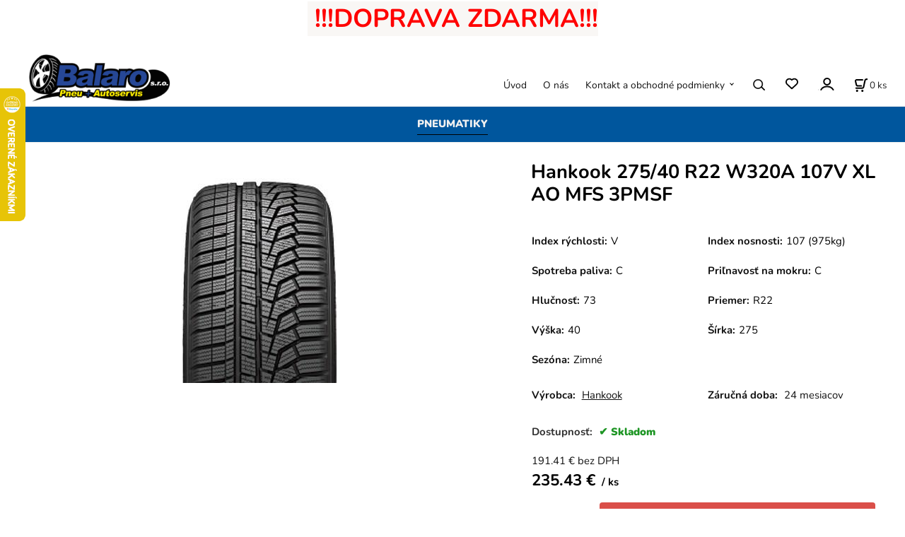

--- FILE ---
content_type: text/html; charset=UTF-8
request_url: https://pneuspisska.sk/hankook-275/40-r22-w320a-107v-xl-ao-mfs-3pmsf/p229
body_size: 8890
content:
<!DOCTYPE html>
<html lang="sk">
<head>
  <meta charset="utf-8">
  <title>Hankook 275/40 R22 W320A 107V XL AO MFS 3PMSF | pneuspisska.sk</title>
  <meta content="width=device-width,initial-scale=1.0" name="viewport">
  <link rel="preload" href="/template/eshop/scripts_clean1/main.min.css?t=2" as="style">
  <link rel="preconnect" href="https://fonts.googleapis.com">
  <link rel="preconnect" href="https://fonts.gstatic.com" crossorigin>
  <link rel="stylesheet" href="/eshop/scripts/ce_cms.min.css?t=4">
  <link rel="stylesheet" href="/eshop/scripts/ce/controls.min.css?t=3">
  <link rel="stylesheet" href="/template/eshop/scripts_clean1/main.min.css?t=3">
  <link rel="stylesheet" href="/template/eshop/scripts_clean1/clickeshopmenu/menu.min.css?t=1" >
   
<meta name="description" content="p Rýchlosť: V /p  p Nosnosť: 107 (975kg) /p  p Spotreba: C /p  p Priľnavosť: C /p  p Hlučnosť: 73 /p" >
<meta name="keywords" content="PNEUMATIKY | Osobné/Offroad/SUV | Offroad/SUV | Zimné | Hankook 275/40 R22 W320A 107V XL AO MFS 3PMSF" >
<meta property="og:type" content="product" >
<meta property="og:title" content="Hankook 275/40 R22 W320A 107V XL AO MFS 3PMSF | PNEUMATIKY | Osobné/Offroad/SUV | Offroad/SUV | Zimné">
<link rel="canonical" href="https://pneuspisska.sk/hankook-275/40-r22-w320a-107v-xl-ao-mfs-3pmsf/p229">
<meta name="robots" content="index,follow">
<meta property="og:description" content="p Rýchlosť: V /p  p Nosnosť: 107 (975kg) /p  p Spotreba: C /p  p Priľnavosť: C /p  p Hlučnosť: 73 /p">
<meta property="og:image" content="https://pneuspisska.sk/images_upd/products/3/3kuqrnjz0fyl.jpg">
<script>window.dataLayer = window.dataLayer || []; window.dataLayer.push({"event": "view_item","ecommerce": { "items": [{ "item_id":"ID12769127", "item_name":"Hankook 275/40 R22 W320A 107V XL AO MFS 3PMSF", "id":229,"price":235.43,"currency":"EUR","category":"PNEUMATIKY &gt; Osobné/Offroad/SUV &gt; Offroad/SUV &gt; Zimné"}]} });</script>
<script type="application/ld+json"> {"@context": "https://schema.org/","@type": "Product","name": "Hankook 275/40 R22 W320A 107V XL AO MFS 3PMSF","productID": "229","image": "https://pneuspisska.sk/images_upd/products/3/3kuqrnjz0fyl.jpg","sku": "ID12769127","brand": {"@type": "Brand", "name": "Hankook"},"description": "p Rýchlosť: V /p  p Nosnosť: 107 (975kg) /p  p Spotreba: C /p  p Priľnavosť: C /p  p Hlučnosť: 73 /p","url": "https://pneuspisska.sk/hankook-275/40-r22-w320a-107v-xl-ao-mfs-3pmsf/p229","category": "PNEUMATIKY | Osobné/Offroad/SUV | Offroad/SUV | Zimné", "offers": {"@type": "Offer","url": "https://pneuspisska.sk/hankook-275/40-r22-w320a-107v-xl-ao-mfs-3pmsf/p229","priceCurrency": "EUR","price": "235.43","availability": "https://schema.org/InStock"}} </script>
<link rel="stylesheet" href="/storage/scripts/balaro.css?t=5" >
<link rel="stylesheet" href="/storage/scripts/pneu/custom.css?t=11" >
<meta name="google-site-verification" content="KxzhYg-VS_t0WxhEGnTgMnxa2nMmD67gCz9H_PuJRCY" >

<!-- Tanganica pixel --><script>(function(w,d,s,l,i){w[l]=w[l]||[];w[l].push({'gtm.start': new Date().getTime(),event:'gtm.js'});var f=d.getElementsByTagName(s)[0], j=d.createElement(s),dl=l!='dataLayer'?'&l='+l:'';j.async=true;j.src='https://www.googletagmanager.com/gtm.js?id='+i+dl;f.parentNode.insertBefore(j,f);})(window,document,'script','dataLayer','GTM-TRS5RSN');</script><!-- End Tanganica pixel --></head>
<body class="bodyClass page-panel-hide" id="page_product_detail_out" >
<div class="wrapper">
<header class="header">
  <div id="pageHeaderContent" class="editContent"><div id="pageHeaderContent" class="editContent">
<div class="page-width no_mobile">
<div style="text-align: center; font-size: .925em;"><span style="font-size: 36px;"><strong><span style="background-color: #f9f7f5;"> <span style="color: #ff0000;">&nbsp;!!!DOPRAVA ZDARMA!!!</span></span></strong></span></div>
<div style="text-align: center; font-size: .925em;">&nbsp;</div>
</div>
<a href="/"><img src="/storage/logo_modro_zlte.png" width="205" height="76" alt="" style="margin-left: 3%; margin-right: 3%;"></a></div></div>
</header>
<nav class="mainPanel">
  <span id="responsive_menu_main_trg" class="responsive_menu_main_trg"></span>
  <nav id="eshopCategory" class="eshopCategory ce_category"><ul id="l1" class="sitemap"><li id="l3"><a href="/pneumatiky/c3">PNEUMATIKY</a><ul><li id="l5"><a href="/pneumatiky/nakladne/c5">Nákladné</a><ul><li id="l6"><a href="/pneumatiky/nakladne/radialne/c6">Radiálne</a><ul><li id="l7"><a href="/pneumatiky/nakladne/radialne/ostatne/c7">Ostatné</a></li><li id="l8"><a href="/pneumatiky/nakladne/radialne/zimne/c8">Zimné</a></li><li id="l119"><a href="/pneumatiky/nakladne/radialne/letni-a-celorocni/letni/c119">Letní a Celoroční / Letní</a></li><li id="l129"><a href="/pneumatiky/nakladne/radialne/letni-a-celorocni/celorocni/c129">Letní a Celoroční / Celoroční</a></li><li id="l167"><a href="/pneumatiky/nakladne/radialne/letni-a-celorocni/c167">Letní a Celoroční</a></li><li id="l168"><a href="/pneumatiky/nakladne/radialne/zimni/celorocni/c168">Zimní / Celoroční</a></li><li id="l213"><a href="/pneumatiky/nakladne/radialne/./c213">.</a></li></ul></li><li id="l34"><a href="/pneumatiky/nakladne/diagonalne/c34">Diagonálne</a><ul><li id="l35"><a href="/pneumatiky/nakladne/diagonalne/ostatne/c35">Ostatné</a></li><li id="l173"><a href="/pneumatiky/nakladne/diagonalne/letni-a-celorocni/letni/c173">Letní a Celoroční / Letní</a></li></ul></li><li id="l150"><a href="/pneumatiky/nakladne/nakladni/c150">Nákladní</a><ul><li id="l151"><a href="/pneumatiky/nakladne/nakladni/letni-a-celorocni/letni/c151">Letní a Celoroční / Letní</a></li><li id="l152"><a href="/pneumatiky/nakladne/nakladni/letni-a-celorocni/celorocni/c152">Letní a Celoroční / Celoroční</a></li></ul></li><li id="l180"><a href="/pneumatiky/nakladne/protektor/c180">Protektor</a><ul><li id="l181"><a href="/pneumatiky/nakladne/protektor/letni-a-celorocni/letni/c181">Letní a Celoroční / Letní</a></li><li id="l182"><a href="/pneumatiky/nakladne/protektor/letni-a-celorocni/celorocni/c182">Letní a Celoroční / Celoroční</a></li></ul></li></ul></li><li id="l9"><a href="/pneumatiky/osobne/offroad/suv/c9">Osobné/Offroad/SUV</a><ul><li id="l10"><a href="/pneumatiky/osobne/offroad/suv/osobne/c10">Osobné</a><ul><li id="l11"><a href="/pneumatiky/osobne/offroad/suv/osobne/letne-a-celorocne/letne/c11">Letné a celoročné / Letné</a></li><li id="l18"><a href="/pneumatiky/osobne/offroad/suv/osobne/zimne/c18">Zimné</a></li><li id="l57"><a href="/pneumatiky/osobne/offroad/suv/osobne/letne-a-celorocne/celorocne/c57">Letné a celoročné / Celoročné</a></li><li id="l77"><a href="/pneumatiky/osobne/offroad/suv/osobne/./c77">.</a></li><li id="l146"><a href="/pneumatiky/osobne/offroad/suv/osobne/letni-a-celorocni/c146">Letní a Celoroční</a></li></ul></li><li id="l16"><a href="/pneumatiky/osobne/offroad/suv/offroad/suv/c16">Offroad/SUV</a><ul><li id="l17"><a href="/pneumatiky/osobne/offroad/suv/offroad/suv/letne-a-celorocne/celorocne/c17">Letné a celoročné / Celoročné</a></li><li id="l24"><a href="/pneumatiky/osobne/offroad/suv/offroad/suv/letne-a-celorocne/letne/c24">Letné a celoročné / Letné</a></li><li id="l25"><a href="/pneumatiky/osobne/offroad/suv/offroad/suv/zimne/c25">Zimné</a></li><li id="l136"><a href="/pneumatiky/osobne/offroad/suv/offroad/suv/zimni/celorocni/c136">Zimní / Celoroční</a></li><li id="l132"><a href="/pneumatiky/osobne/offroad/suv/offroad/suv/letni-a-celorocni/c132">Letní a Celoroční</a></li></ul></li><li id="l105"><a href="/pneumatiky/osobne/offroad/suv/osobne-protektor/c105">Osobné protektor</a><ul><li id="l106"><a href="/pneumatiky/osobne/offroad/suv/osobne-protektor/zimne/c106">Zimné</a></li><li id="l141"><a href="/pneumatiky/osobne/offroad/suv/osobne-protektor/letni-a-celorocni/letni/c141">Letní a Celoroční / Letní</a></li><li id="l162"><a href="/pneumatiky/osobne/offroad/suv/osobne-protektor/letni-a-celorocni/celorocni/c162">Letní a Celoroční / Celoroční</a></li><li id="l220"><a href="/pneumatiky/osobne/offroad/suv/osobne-protektor/ostatni/c220">Ostatní</a></li></ul></li><li id="l115"><a href="/pneumatiky/osobne/offroad/suv/offroad/suv-protektor/c115">Offroad/SUV protektor</a><ul><li id="l116"><a href="/pneumatiky/osobne/offroad/suv/offroad/suv-protektor/zimni/c116">Zimní</a></li><li id="l149"><a href="/pneumatiky/osobne/offroad/suv/offroad/suv-protektor/letni-a-celorocni/celorocni/c149">Letní a Celoroční / Celoroční</a></li><li id="l163"><a href="/pneumatiky/osobne/offroad/suv/offroad/suv-protektor/letni-a-celorocni/letni/c163">Letní a Celoroční / Letní</a></li></ul></li><li id="l127"><a href="/pneumatiky/osobne/offroad/suv/osobni/offroad/suv/c127">Osobní/Offroad/SUV</a><ul><li id="l128"><a href="/pneumatiky/osobne/offroad/suv/osobni/offroad/suv/letni-a-celorocni/letni/c128">Letní a Celoroční / Letní</a></li><li id="l169"><a href="/pneumatiky/osobne/offroad/suv/osobni/offroad/suv/zimni/c169">Zimní</a></li><li id="l192"><a href="/pneumatiky/osobne/offroad/suv/osobni/offroad/suv/./c192">.</a></li></ul></li><li id="l207"><a href="/pneumatiky/osobne/offroad/suv/rezervni/c207">Rezervní</a><ul><li id="l208"><a href="/pneumatiky/osobne/offroad/suv/rezervni/letni-a-celorocni/letni/c208">Letní a Celoroční / Letní</a></li></ul></li></ul></li><li id="l12"><a href="/pneumatiky/dodavkove/c12">Dodávkové</a><ul><li id="l13"><a href="/pneumatiky/dodavkove/dodavkove/c13">Dodávkové</a><ul><li id="l14"><a href="/pneumatiky/dodavkove/dodavkove/letni-a-celorocni/celorocni/c14">Letní a Celoroční / Celoroční</a></li><li id="l15"><a href="/pneumatiky/dodavkove/dodavkove/letni-a-celorocni/letni/c15">Letní a Celoroční / Letní</a></li><li id="l26"><a href="/pneumatiky/dodavkove/dodavkove/zimni/c26">Zimní</a></li><li id="l130"><a href="/pneumatiky/dodavkove/dodavkove/letni-a-celorocni/c130">Letní a Celoroční</a></li></ul></li><li id="l103"><a href="/pneumatiky/dodavkove/protektor/c103">Protektor</a><ul><li id="l104"><a href="/pneumatiky/dodavkove/protektor/zimni/c104">Zimní</a></li><li id="l161"><a href="/pneumatiky/dodavkove/protektor/letni-a-celorocni/letni/c161">Letní a Celoroční / Letní</a></li><li id="l210"><a href="/pneumatiky/dodavkove/protektor/letni-a-celorocni/celorocni/c210">Letní a Celoroční / Celoroční</a></li></ul></li><li id="l211"><a href="/pneumatiky/dodavkove/privesne-voziky/c211">Přívěsné vozíky</a><ul><li id="l212"><a href="/pneumatiky/dodavkove/privesne-voziky/letni-a-celorocni/letni/c212">Letní a Celoroční / Letní</a></li></ul></li></ul></li><li id="l19"><a href="/pneumatiky/moto/c19">Moto</a><ul><li id="l20"><a href="/pneumatiky/moto/cestne/c20">Cestné</a><ul><li id="l21"><a href="/pneumatiky/moto/cestne/ostatne/c21">Ostatné</a></li><li id="l102"><a href="/pneumatiky/moto/cestne/letne-a-celorocne/letne/c102">Letné a celoročné / Letné</a></li><li id="l120"><a href="/pneumatiky/moto/cestne/letni-a-celorocni/c120">Letní a Celoroční</a></li><li id="l205"><a href="/pneumatiky/moto/cestne/./c205">.</a></li></ul></li><li id="l22"><a href="/pneumatiky/moto/cros/c22">Cros</a><ul><li id="l23"><a href="/pneumatiky/moto/cros/ostatne/c23">Ostatné</a></li><li id="l76"><a href="/pneumatiky/moto/cros/letne-a-celorocne/letne/c76">Letné a celoročné / Letné</a></li><li id="l121"><a href="/pneumatiky/moto/cros/letni-a-celorocni/c121">Letní a Celoroční</a></li><li id="l124"><a href="/pneumatiky/moto/cros/zimni/c124">Zimní</a></li><li id="l206"><a href="/pneumatiky/moto/cros/./c206">.</a></li></ul></li><li id="l32"><a href="/pneumatiky/moto/moto/c32">Moto</a><ul><li id="l33"><a href="/pneumatiky/moto/moto/ostatne/c33">Ostatné</a></li><li id="l122"><a href="/pneumatiky/moto/moto/letni-a-celorocni/c122">Letní a Celoroční</a></li><li id="l125"><a href="/pneumatiky/moto/moto/letni-a-celorocni/letni/c125">Letní a Celoroční / Letní</a></li></ul></li><li id="l71"><a href="/pneumatiky/moto/racing/c71">Racing</a><ul><li id="l72"><a href="/pneumatiky/moto/racing/ostatne/c72">Ostatné</a></li><li id="l123"><a href="/pneumatiky/moto/racing/letni-a-celorocni/c123">Letní a Celoroční</a></li><li id="l126"><a href="/pneumatiky/moto/racing/letni-a-celorocni/letni/c126">Letní a Celoroční / Letní</a></li><li id="l153"><a href="/pneumatiky/moto/racing/zimni/c153">Zimní</a></li><li id="l179"><a href="/pneumatiky/moto/racing/./c179">.</a></li></ul></li><li id="l170"><a href="/pneumatiky/moto/scooter/c170">Scooter</a><ul><li id="l171"><a href="/pneumatiky/moto/scooter/letni-a-celorocni/letni/c171">Letní a Celoroční / Letní</a></li><li id="l172"><a href="/pneumatiky/moto/scooter/zimni/c172">Zimní</a></li><li id="l209"><a href="/pneumatiky/moto/scooter/./c209">.</a></li></ul></li><li id="l214"><a href="/pneumatiky/moto/fullrace/c214">Fullrace</a><ul><li id="l215"><a href="/pneumatiky/moto/fullrace/letni-a-celorocni/letni/c215">Letní a Celoroční / Letní</a></li></ul></li></ul></li><li id="l27"><a href="/pneumatiky/agro/priemyselne/em/c27">Agro/Priemyselné/EM</a><ul><li id="l28"><a href="/pneumatiky/agro/priemyselne/em/agro/c28">Agro</a><ul><li id="l29"><a href="/pneumatiky/agro/priemyselne/em/agro/ostatne/c29">Ostatné</a></li><li id="l88"><a href="/pneumatiky/agro/priemyselne/em/agro/letne-a-celorocne/letne/c88">Letné a celoročné / Letné</a></li><li id="l160"><a href="/pneumatiky/agro/priemyselne/em/agro/letni-a-celorocni/c160">Letní a Celoroční</a></li></ul></li><li id="l30"><a href="/pneumatiky/agro/priemyselne/em/em/c30">EM</a><ul><li id="l31"><a href="/pneumatiky/agro/priemyselne/em/em/ostatne/c31">Ostatné</a></li><li id="l70"><a href="/pneumatiky/agro/priemyselne/em/em/./c70">.</a></li></ul></li><li id="l36"><a href="/pneumatiky/agro/priemyselne/em/priemyselne/c36">Priemyselné</a><ul><li id="l37"><a href="/pneumatiky/agro/priemyselne/em/priemyselne/ostatne/c37">Ostatné</a></li></ul></li><li id="l92"><a href="/pneumatiky/agro/priemyselne/em/radialne/c92">Radiálne</a><ul><li id="l93"><a href="/pneumatiky/agro/priemyselne/em/radialne/ostatne/c93">Ostatné</a></li><li id="l159"><a href="/pneumatiky/agro/priemyselne/em/radialne/letni-a-celorocni/c159">Letní a Celoroční</a></li><li id="l164"><a href="/pneumatiky/agro/priemyselne/em/radialne/zimni/c164">Zimní</a></li><li id="l183"><a href="/pneumatiky/agro/priemyselne/em/radialne/./c183">.</a></li></ul></li><li id="l110"><a href="/pneumatiky/agro/priemyselne/em/diagonalne/c110">Diagonálne</a><ul><li id="l111"><a href="/pneumatiky/agro/priemyselne/em/diagonalne/ostatne/c111">Ostatné</a></li><li id="l165"><a href="/pneumatiky/agro/priemyselne/em/diagonalne/letni-a-celorocni/c165">Letní a Celoroční</a></li></ul></li><li id="l147"><a href="/pneumatiky/agro/priemyselne/em/mpt/c147">MPT</a><ul><li id="l148"><a href="/pneumatiky/agro/priemyselne/em/mpt/ostatni/c148">Ostatní</a></li></ul></li><li id="l184"><a href="/pneumatiky/agro/priemyselne/em/agro/prumyslove/em/c184">Agro/Průmyslové/EM</a><ul><li id="l185"><a href="/pneumatiky/agro/priemyselne/em/agro/prumyslove/em/./c185">.</a></li></ul></li></ul></li><li id="l58"><a href="/pneumatiky/privesne-voziky/c58">Prívesné vozíky</a><ul><li id="l59"><a href="/pneumatiky/privesne-voziky/privesne-voziky/c59">Prívesné vozíky</a><ul><li id="l60"><a href="/pneumatiky/privesne-voziky/privesne-voziky/ostatne/c60">Ostatné</a></li></ul></li></ul></li><li id="l73"><a href="/pneumatiky/atv/4x4/c73">ATV/4x4</a><ul><li id="l74"><a href="/pneumatiky/atv/4x4/atv/4x4/c74">ATV/4x4</a><ul><li id="l75"><a href="/pneumatiky/atv/4x4/atv/4x4/ostatne/c75">Ostatné</a></li></ul></li></ul></li><li id="l85"><a href="/pneumatiky/rezervne/c85">Rezervné</a><ul><li id="l86"><a href="/pneumatiky/rezervne/rezervne/c86">Rezervné</a><ul><li id="l87"><a href="/pneumatiky/rezervne/rezervne/ostatne/c87">Ostatné</a></li><li id="l117"><a href="/pneumatiky/rezervne/rezervne/letne-a-celorocne/letne/c117">Letné a celoročné / Letné</a></li></ul></li></ul></li><li id="l137"><a href="/pneumatiky/protektor/c137">Protektor</a><ul><li id="l138"><a href="/pneumatiky/protektor/offroad/c138">Offroad</a><ul><li id="l139"><a href="/pneumatiky/protektor/offroad/offroad/c139">Offroad</a><ul><li id="l140"><a href="/protektor/offroad/offroad/letni-a-celorocni/celorocni/c140">Letní a Celoroční / Celoroční</a></li></ul></li></ul></li><li id="l196"><a href="/pneumatiky/protektor/dodavkove/c196">Dodávkové</a><ul><li id="l197"><a href="/pneumatiky/protektor/dodavkove/dodavkove/c197">Dodávkové</a><ul><li id="l198"><a href="/protektor/dodavkove/dodavkove/letni-a-celorocni/celorocni/c198">Letní a Celoroční / Celoroční</a></li></ul></li></ul></li></ul></li><li id="l186"><a href="/pneumatiky/ostatni/c186">Ostatní</a><ul><li id="l187"><a href="/pneumatiky/ostatni/ostatni/c187">Ostatní</a><ul><li id="l188"><a href="/pneumatiky/ostatni/ostatni/ostatni/c188">Ostatní</a><ul><li id="l189"><a href="/ostatni/ostatni/ostatni/./c189">.</a></li></ul></li></ul></li></ul></li></ul></li></ul></nav>
  <div class="headerComponents">
    <nav id="ce_menu" class="ce_menu menuClass mainMenuStyle"><ul id="m1"><li id="m0"><a href="/">Úvod</a></li><li id="m222"><a href="/o-nas/m222">O nás</a></li><li id="m215"><a href="/kontakt-a-obchodne-podmienky/m215">Kontakt a obchodné podmienky</a><ul><li id="m221"><a href="/kontakt-a-obchodne-podmienky/obchodne-podmienky/m221">Obchodné podmienky</a></li><li id="m210"><a href="/eshop/login.php">Zákaznícka sekcia</a><ul><li id="m149"><a href="/eshop/user.php">ZMENA OSOBNÝCH ÚDAJOV</a></li><li id="m150"><a href="/eshop/order_history.php">PREHĽAD OBJEDNÁVOK</a></li></ul></li><li id="m226"><a href="/kontakt-a-obchodne-podmienky/odstupenie-spotrebitela-od-zmluvy/m226">Odstúpenie spotrebiteľa od zmluvy</a></li></ul></li></ul></nav>
    <span id="search_trg" class="search_trg"></span>
    <div id="productSearchOut" class="productSearchOut">
      <div class="productSearch">
        <form action="/search/" method="get">
          <button class="btn_search-list-category" type="button" id="btn_search-list-category" aria-label="Vyhľadať"></button>
          <input id="txtb_searchProduct" name="txtb_searchProduct" type="search" class="txtbSearchProduct" value="" placeholder="Sem napíšte, čo hľadáte" required="required" maxlength="200" minlength="3" onkeyup="ce_product_view.fulltextSearch(this)" autocomplete="off" aria-label="Sem napíšte, čo hľadáte">
          <button class="txtbSearchButton" type="submit" title="Vyhľadať" ></button>
          <input type="hidden" name="category-list">
        </form>
      </div>
    </div>
    <span id="wishlist-link" class="wishlist-link" onclick="formExtend.pageRedirect('/eshop/user-profile/wishlist/')" title="Obľúbené položky"></span>
    <div class="divLogin" id="loginUser">
      <a class="loginLink" href="/login/" title="Prihlásenie"> </a>
    </div>
    <div class="shoppingCart" id="shoppingCart">
      <a class="shoppingCartIn" href="/cart/" data-title="zobraziť nákupný košík" aria-label="Košík" rel="nofollow"><div class="shoppingCartImg"></div>
        <div><span id="order_products_quantity">0</span> <span>ks</span></div></a>
    </div>
      </div>
</nav>
<div class="pageContent panel-hide" >
  <aside id="page_panel" class="pagePanel panel-filter pagePanelHide">
    <div class="categoryPanel ce_category" id="categoryPanel"></div>
    <div id="panel-filter-list"></div>
    <div id="pageInformationPanel" class="pageInformationPanel editContent"><p> </p>
<p> </p>
<p> </p>
<p> </p>
<p> </p>
<p>  </p>
<p><br /><br /></p></div>
  </aside>
  <main class="main" id="pan_main"><div>
  <div class="divProductCategoryPath"><a href="/pneumatiky/c3">PNEUMATIKY</a><a href="/pneumatiky/osobne/offroad/suv/c9">Osobné/Offroad/SUV</a><a href="/pneumatiky/osobne/offroad/suv/offroad/suv/c16">Offroad/SUV</a><a href="/pneumatiky/osobne/offroad/suv/offroad/suv/zimne/c25">Zimné</a></div>  <div id="page_product_detail" data-price="Y" class="workspace-product-detail">
    <div class="productDetailTop"><h1 class="productDetailTitle editContentTextareaPopup" data-adm='{"b":"title","l":90,"m":1}' id="product_title">Hankook 275/40 R22 W320A 107V XL AO MFS 3PMSF</h1></div>
    <div class="productDetailCenter">
      <div class="divProductDetailImgPanel" id="divProductDetailImgPanel">
        <div class="divProductDetailImg"><div id="gallery"><div id="block_productMainImage"><a id="productMainImage" href="/images_upd/products/3/3kuqrnjz0fyl.jpg" title="Hankook 275/40 R22 W320A 107V XL AO MFS 3PMSF" data-lightbox="product_images"><img src="/images_upd/products/3/3kuqrnjz0fyl.jpg" alt="Hankook 275/40 R22 W320A 107V XL AO MFS 3PMSF" id="product_img_main" oncontextmenu="return false;"></a></div>
<div class="product_gallery_images-out">
<div class="imageGallery" id="product_gallery_images"></div></div>
</div></div>
      </div>
      <div id="divProductDetailInformation">
      <form id="frm_main" action="/eshop/operations/product_detail_al/" method="post">
        <div class="divProductDetailInformation">
                    <div id="productDetailContent_0" class="productDetailDescriptionShort editContent form-row"></div>
                      <div class="divProductDetailAttributes" id="divProductDetailAttributes"><div class="pr-filter divProductParameter " id="product_filter_1286"><span class="divProductParameterTxt editContentProductFilter">Index rýchlosti:</span><div class="divProductParameterValue one-line">V</div></div><div class="pr-filter divProductParameter " id="product_filter_1285"><span class="divProductParameterTxt editContentProductFilter">Index nosnosti:</span><div class="divProductParameterValue one-line">107 (975kg)</div></div><div class="pr-filter divProductParameter " id="product_filter_1289"><span class="divProductParameterTxt editContentProductFilter">Spotreba paliva:</span><div class="divProductParameterValue one-line">C</div></div><div class="pr-filter divProductParameter " id="product_filter_1288"><span class="divProductParameterTxt editContentProductFilter">Priľnavosť na mokru:</span><div class="divProductParameterValue one-line">C</div></div><div class="pr-filter divProductParameter " id="product_filter_1284"><span class="divProductParameterTxt editContentProductFilter">Hlučnosť:</span><div class="divProductParameterValue one-line">73</div></div><div class="pr-filter divProductParameter " id="product_filter_1287"><span class="divProductParameterTxt editContentProductFilter">Priemer:</span><div class="divProductParameterValue one-line">R22</div></div><div class="pr-filter divProductParameter " id="product_filter_1291"><span class="divProductParameterTxt editContentProductFilter">Výška:</span><div class="divProductParameterValue one-line">40</div></div><div class="pr-filter divProductParameter " id="product_filter_1292"><span class="divProductParameterTxt editContentProductFilter">Šírka:</span><div class="divProductParameterValue one-line">275</div></div><div class="divProductParameter " id="product_param_35352" data-type="F" ><span class="divProductParameterTxt editContentProductParameter"><span>Sezóna</span>: </span><div class="divProductParameterValue"><span class="param_text_value one-line"  data-param='{"param_id":"35352","attr_id":"35352"}'><span>Zimné</span></span></div></div></div>
                    <div class="divProductDetailParameters">
            <div class="grid2 mob-grid1 form-row"><div id="block_product_producer">
                <span class="attr-title">Výrobca:</span>
                <span><span class="editContentTextPopup product_producer-txt link" data-adm='{"b":"producer","l":50}'>Hankook</span></span>
                </div><div id="block_product_warranty">
                <span class="attr-title">Záručná doba:</span>
                <span><span class="editContentTextPopup" data-adm='{"b":"warranty","l":30}'>24 mesiacov</span></span>
                </div>                <div id="block_product_product_code">
                <span class="attr-title">Kód:</span>
                <span><span class="editContentTextPopup" data-adm='{"b":"product_code","l":30}' id="product-detail-code">ID12769127</span></span>
              </div>
              </div>
          </div>
                      <div id="block_product_stock" class="form-row">
              <span class="attr-title">Dostupnosť: </span>
              <span id="block_product_stock-data">
                <span id="product_state" class="state_back_color2">Skladom</span>                                <input type="hidden" id="hid_default_product_state" value="Skladom" >
              </span>
            </div>
                                <div class="block_product-cart-add">
            <div class="form-row l grid2 block_product_price-extended">
                                                                <div id="block_product_price">
                    <span>
                      <span id="span_productPrice" class="editContentNumberPopup" data-adm='{"b":"price","m":1,"f":"ProductPriceRecalculation(\"price\")"}' >191.41</span>  €                    </span>
                    <span>bez DPH</span>
                  </div>
                                                            </div>
                          <div class="divProductDetailPrice form-row zero">
                <div id="block_product_price_vat">
                  <span class="productDetailPriceVatValue">
                   <span id="span_productPriceVAT" class="editContentNumberPopup" data-adm='{"b":"price_vat","m":1,"f":"ProductPriceRecalculation(\"price_vat\")"}' >235.43</span> €</span>
                  <span id="productItemMetric">ks</span>
                                    <div>
                                                          </div>
                </div>
                <input type="hidden" id="hid_product_price_params" value='{"list_price_vat":235.43000000000001,"product_rabat_calculate":0,"product_discount":0,"product_vat":23,"product_main_price_ignore":"N","prefer_price_excl_vat":"N"}' >
              </div>
                        <div id="product-detail-cart-button" class="divCartButton">
                            <span class="numberArrows"><input class="cartQuantity" name="txtb_cartQuantity" id="txtb_cartQuantity" type="number" step="any" min="1"  max="4" value="1" aria-label="quantity"></span>
              <input class="cartButton button" name="btn_productAdd" id="btn_productAdd" type="submit" value="Vložiť do košíka">
                          </div>
          </div>
          <div class="card-components">
            <span id="card-watchdog" class="card-watchdog">Sledovať produkt</span>
            <span id="card-wishlist" class="card-wishlist ">Pridať do obľúbených</span>
            <span id="card-share-link" class="card-share-link">Zdielať</span>
          </div>
        </div>
        <input type="hidden" name="hid_productId" id="hid_productId" value="229">
        <input type="hidden" id="hid_product_state_txt" value="skladom">
        <input type="hidden" id="hid_product_stock_disable_sell" value="Y">
        <input type="hidden" id="hid_currency_symbol" value="€">
        <input type="hidden" id="hid_currency_rate" value="1.00000">
        <input type="hidden" id="hid_currency_precision" value="2">
                  <input type="hidden" name="hid_pageParamArr" id="hid_pageParamArr" value='{"warehouse_config":{"product_state_zero":"Na objedn\u00e1vku","product_state_in_stock":"Skladom"}}' >
              </form>
    </div>
    <br style="clear:both;">
    </div>
    <div id="inf_panel_product" class="inf_panel_product editContent"></div>
    <div class="divProductDetailLongText" id="divProductDetailLongText">
      <div class="tabber" id="tabber_productDetail"><div class="tabberNav">
  <a href="#tab_productDescription">Popis</a>
      <a href="#tab_productQuestion" data-fixed="1">Potrebujete poradiť?</a>
  </div>
<div class="tabbertab" id="tab_productDescription"><div id="productDetailEditContent0" class="productTabberContent editContent">Winter i*cept evo2 W320A je vysoce výkonná zimní pneumatika pro vozy 4x4 a SUV vyvinutá pro potřeby evropského trhu.W320A má zdokonalený asymetrický dezén pro vynikající výkony za všech zimních podmínek.Drážky ve tvaru cepínu zvyšují počet záběrových hran a poskytují tak vynikající záběr na sněhu.Použitím dvou širokých obvodových drážek dosahuje W320A vyrovnaný výkon na sněhu a mokrém povrchu.Širší z drážek zvyšuje odolnost vůči aquaplaningu a snižuje vibrace.Čtvercové a široké ramenní bloky zajišťují vynikající stabilitu.Rozdělení ramenního bloku mezi drážkami zajišťuje větší flexibilitu a optimalizovanou styčnou plochu při zatáčení a zároveň zlepšuje ovladatelnost na mokru a sněhu.Nejdůležitější vlastnosti a charakteristiky:- 3PMSF.- Vynikající ovladatelnost na sněhu. - Excelentní bzrdné vlastno na mokrém a zasněženém povrchu. - Výborná ovladatelnost.- Dobrá odolnost proti vzniku aquaplaning<p></p><p></p><p class="pneu f_index"><span>Index rýchlosti:</span> V</p><p class="pneu f_indexkg"><span>Index nosnosti:</span> 107 (975kg)</p><p class="pneu f_fuelcon"><span>Spotreba paliva:</span> C</p><p class="pneu f_wet"><span>Priľnavosť na mokru:</span> C</p><p class="pneu f_sound"><span>Hlučnosť:</span> 73</p></div></div>  <div class="tabbertab" id="tab_productQuestion"></div>

</div>
    </div>
        <div class="productAssociated">
      <div class="pageTitle"> Podobné produkty </div><div class="productAssociatedView"><a href="/continental-235/60-r18-4x4wintercontact-107h-xl-fr-3pmsf/p19009" class="accessoriesProduct product " data-id="19009" ><span class="img"><img src="/images_upd/products/thumbs/3/h1mzu7ilaek4.jpg" alt="Continental 235/60 R18 4x4WinterContact 107H XL FR 3PMSF" loading="lazy"></span><span class="linkTxt"></span><span class="price"><span>158.22 €</span> <span class="list-price"></span></span><span class="subtitle">Continental 235/60 R18 4x4WinterContact 107H XL FR 3PMSF</span></a>
<a href="/pirelli-285/45-r19-scorpion-winter-r-f-111v-xl-3pmsf/p9131221" class="accessoriesProduct product " data-id="9131221" ><span class="img"><img src="/images_upd/products/thumbs/a01jpyfcsmwu.jpg" alt="Pirelli 285/45 R19 SCORPION WINTER r-f 111V XL 3PMSF" loading="lazy"></span><span class="linkTxt"></span><span class="price"><span>386.91 €</span> <span class="list-price"></span></span><span class="subtitle">Pirelli 285/45 R19 SCORPION WINTER r-f 111V XL 3PMSF</span></a>
<a href="/michelin-265/50-r19-pilot-alpin-5-suv-zp-110h-xl-fr-3pmsf/p10336985" class="accessoriesProduct product " data-id="10336985" ><span class="img"><img src="/images_upd/products/thumbs/yhv2lacisuqk.jpg" alt="Michelin 265/50 R19 PILOT ALPIN 5 SUV ZP 110H XL * FR 3PMSF" loading="lazy"></span><span class="linkTxt"></span><span class="price"><span>251.50 €</span> <span class="list-price"></span></span><span class="subtitle">Michelin 265/50 R19 PILOT ALPIN 5 SUV ZP 110H XL * FR 3PMSF</span></a>
<a href="/nokian-tyres-225/60-r17-snowproof-2-suv-99h-3pmsf-aramid/p18024" class="accessoriesProduct product " data-id="18024" ><span class="img"><img src="/images_upd/products/thumbs/9/i71wqngbvc9o.jpg" alt="Nokian Tyres 225/60 R17 Snowproof 2 SUV 99H 3PMSF Aramid" loading="lazy"></span><span class="linkTxt"></span><span class="price"><span>139.95 €</span> <span class="list-price"></span></span><span class="subtitle">Nokian Tyres 225/60 R17 Snowproof 2 SUV 99H 3PMSF Aramid</span></a>
<a href="/general-tire-235/50-r19-snow-grabber-plus-103v-xl-fr-3pmsf/p5455" class="accessoriesProduct product " data-id="5455" ><span class="img"><img src="/images_upd/products/thumbs/4/vl2ap9jn57qf.jpg" alt="General Tire 235/50 R19 Snow Grabber Plus 103V XL FR 3PMSF" loading="lazy"></span><span class="linkTxt"></span><span class="price"><span>131.68 €</span> <span class="list-price"></span></span><span class="subtitle">General Tire 235/50 R19 Snow Grabber Plus 103V XL FR 3PMSF</span></a>
<a href="/hankook-215/65-r17-w330a-99v-3pmsf/p425" class="accessoriesProduct product " data-id="425" ><span class="img"><img src="/images_upd/products/thumbs/8/3r0wgq9zfo2l.jpg" alt="Hankook 215/65 R17 W330A 99V 3PMSF" loading="lazy"></span><span class="linkTxt"></span><span class="price"><span>128.68 €</span> <span class="list-price"></span></span><span class="subtitle">Hankook 215/65 R17 W330A 99V 3PMSF</span></a>
<a href="/pirelli-265/50-r19-scorpion-winter-110v-xl-n0-mfs-3pmsf/p10349987" class="accessoriesProduct product " data-id="10349987" ><span class="img"><img src="/images_upd/products/thumbs/9/5euznc7hlvys.jpg" alt="Pirelli 265/50 R19 SCORPION WINTER 110V XL N0 MFS 3PMSF" loading="lazy"></span><span class="linkTxt"></span><span class="price"><span>210.22 €</span> <span class="list-price"></span></span><span class="subtitle">Pirelli 265/50 R19 SCORPION WINTER 110V XL N0 MFS 3PMSF</span></a>
<a href="/hankook-235/55-r18-rw10-100t-mfs-3pmsf/p8689274" class="accessoriesProduct product " data-id="8689274" ><span class="img"><img src="/images_upd/products/thumbs/24w5g793rp1j.jpg" alt="Hankook 235/55 R18 RW10 100T MFS 3PMSF" loading="lazy"></span><span class="linkTxt"></span><span class="price"><span>152.10 €</span> <span class="list-price"></span></span><span class="subtitle">Hankook 235/55 R18 RW10 100T MFS 3PMSF</span></a>
<a href="/hankook-275/55-r19-rw10-111t-mfs-3pmsf/p10336750" class="accessoriesProduct product " data-id="10336750" ><span class="img"><img src="/images_upd/products/thumbs/on0t2ri1vw8g.jpg" alt="Hankook 275/55 R19 RW10 111T MFS 3PMSF" loading="lazy"></span><span class="linkTxt"></span><span class="price"><span>202.57 €</span> <span class="list-price"></span></span><span class="subtitle">Hankook 275/55 R19 RW10 111T MFS 3PMSF</span></a>
<a href="/nokian-tyres-265/65-r17-snowproof-2-suv-116h-xl-3pmsf-aramid/p18021" class="accessoriesProduct product " data-id="18021" ><span class="img"><img src="/images_upd/products/thumbs/7/mu5xsf90j1vg.jpg" alt="Nokian Tyres 265/65 R17 Snowproof 2 SUV 116H XL 3PMSF Aramid" loading="lazy"></span><span class="linkTxt"></span><span class="price"><span>165.72 €</span> <span class="list-price"></span></span><span class="subtitle">Nokian Tyres 265/65 R17 Snowproof 2 SUV 116H XL 3PMSF Aramid</span></a>
</div>    </div>
        <input type="hidden" name="hid_categoryId" id="hid_categoryId" value="25">
  </div>
</div>
</main>
</div>
<footer id="footer" class="pageFooter">
  <div id="pageFooterContent" class="pageFooterContent editContent"><div class="page-width" style="padding: 20px; background-color: #f5f5f5;">
<div>
<p class="only_mobile_full_width" style="width: 55%;"><strong>Balaro s.r.o.</strong><br>Radlinského 28, 05201 Spišská Nová Ves<br>phone: <strong>00421 907 535 233</strong><br>email: <a href="mailto:info@balaro.sk">info@balaro.sk</a></p>
<p><span style="color: #ff0000;"><strong>PREVÁDZKA:</strong></span></p>
<p><span style="color: #ff0000;"><strong>Ing. Straku 1</strong></span></p>
<p><span style="color: #ff0000;"><strong>Spišská Nová Ves</strong></span></p>
<p><span style="color: #ff0000;"><strong>052 01</strong></span></p>
<p class="only_mobile_full_width" style="width: 55%;">&nbsp;</p>
<p><span style="background-color: #ffffff;">Náš E-SHOP pre kreatívne ručičky... &nbsp; &nbsp; &nbsp; &nbsp; &nbsp; &nbsp; &nbsp;Náš E-SHOP športových potrieb a oblečenia...</span></p>
<p><a href="http://www.stuzkomania.sk/"><img class="" src="/storage/stuzkomania.jpg" alt="" width="160" height="160"></a>&nbsp; &nbsp; &nbsp; &nbsp; &nbsp; &nbsp; &nbsp; &nbsp; &nbsp; &nbsp; &nbsp; &nbsp; &nbsp; &nbsp; &nbsp; &nbsp; &nbsp; &nbsp; &nbsp; &nbsp; &nbsp; &nbsp; &nbsp; &nbsp;&nbsp;<a href="http://premiosport.sk"><img class="" src="/storage/10636022_700292563378334_508730566266013611_n.jpg" alt="" width="160" height="160"></a></p>
</div>
</div></div>
  <div class="pageFooterCopyright"><a target="_blank" href="https://clickeshop.sk">Vytvorené systémom ClickEshop.sk</a></div>
</footer>
</div>
<script src="/eshop/scripts/jquery3.min.js"></script>
<link rel="stylesheet" href="/eshop/scripts/image_gallery/css/lightbox.min.css" >
<script src="/eshop/scripts/mainscript.js?t=6"></script>
<script src="/eshop/scripts/ce/controls.js?t=3" ></script>
<script src="/template/eshop/scripts_clean1/clickeshopmenu/menu.js?t=1"></script>
<script src="/eshop/scripts/image_gallery/js/lightbox.js"></script>
<script>ce_cart.post_cart();</script><script>ce_product.init(229);  ce_parameter.init_parameters(); ce_workspace.postProductAnalytics({"act":"PROD","prod_id":229}, 229); ce_product.initProductListAnimations( document.querySelector(".productAssociated") );</script>
<script type="text/javascript">
//<![CDATA[
var _hwq = _hwq || [];
    _hwq.push(['setKey', '90C92ACC2AD8ECB988858EC3E581A141']);_hwq.push(['setTopPos', '60']);_hwq.push(['showWidget', '21']);(function() {
    var ho = document.createElement('script'); ho.type = 'text/javascript'; ho.async = true;
    ho.src = 'https://www.heureka.sk/direct/i/gjs.php?n=wdgt&sak=90C92ACC2AD8ECB988858EC3E581A141';
    var s = document.getElementsByTagName('script')[0]; s.parentNode.insertBefore(ho, s);
})();
//]]>
</script>
<script>inicializeCurrency( "#currencyList", 11);</script><script src="/storage/scripts/pneu/custom.js?t=12"></script>

<!-- Global site tag (gtag.js) - Google Analytics -->
<script async src="https://www.googletagmanager.com/gtag/js?id=UA-213693376-1"></script>
<script>
  window.dataLayer = window.dataLayer || [];
  function gtag(){dataLayer.push(arguments);}
  gtag('js', new Date());

  gtag('config', 'UA-213693376-1');
</script></body>
</html>


--- FILE ---
content_type: text/css
request_url: https://pneuspisska.sk/storage/scripts/pneu/custom.css?t=11
body_size: 1564
content:
.pneu_filterTitle .tab.disk{ display:none; }

.products-view-tools .c-toolbar{ padding-top:0; }
.products-view-tools .c-toolbar .c-title, .products-view-tools .c-toolbar .price-slider { display:none; }
.products-view-tools .c-toolbar .sorting-navigator { margin-top: 2rem; margin-bottom: 0.5rem; }


.products-view-tools .items-list { display:none; }
.products-view-tools .c-toolbar .categoryFilterValues{ display:block; }

#divProductsViewList, #mainPageProductsView { grid-gap: 1rem; }

.pneu_filterTitle{ margin-top: 2rem; }
.pneu_filterTitle .tab { display: inline-block; }
.pneu_filterTitle .tab a{ display: inline-block; padding: 8px 10px; text-align: center; min-width: 150px; font-weight: bold; }
.pneu_filterTitle .tab a:hover{ text-decoration: none; }

.pneu_filterTitle .pneu a{ background: #000000; color: #ffffff; }
.pneu_filterTitle .disk a{ background: #0076C0; color: #ffffff;  }

.pneu_filterTitle .pneu a:hover, .pneu_filterTitle .disk a:hover{ opacity: 0.85;}

#page_product[data-id="3"], #page_product[data-id="40868"] .pneu_filterTitle .disk label{ padding-bottom: 6px; }
#page_product[data-id="38"] .pneu_filterTitle .pneu label{ padding-bottom: 6px; }

.categoryFilters{ display: flex; flex-wrap: wrap; }
.categoryFiltersList{ display: none !important; }
.products-view-tools .c-toolbar .c-filter-items {
  display: inline-block;
}

#page_product[data-id="3"] .categoryFilters, #page_product[data-id="40868"] .categoryFilters { background: #000000 url('/storage/scripts/pneumatiky.jpg') bottom right no-repeat; padding: 20px 10px 50px 300px; min-height: 200px;}
#page_product[data-id="38"] .categoryFilters { background: #0076C0 url('/storage/scripts/wheels.jpg') bottom left no-repeat; padding: 100px 150px 40px 10px; min-height: 150px;}

.categoryFilters {  position: relative; }
.categoryFiltersTitle{ display: none; }

.categoryFiltersRow{ position: relative; margin: 0 20px 40px 10px; width: 130px; min-width: 15%; }
.categoryFiltersRow .selected{ background: none; border:none; color:#ffffff; }

.categoryFilterName{ background: none; border:none; color:#ffffff; font-weight: bold; padding: 0; text-align: left; white-space: nowrap; }
.categoryFilterName:hover{ border:none; color: #fff; }
.categoryFilterName:after{ content:none; }
.categoryFilterName .f-count { display: none; }
.categoryFilterName.clicked{  color: #fff; text-decoration: none !important; }


.categoryFilterValues{ display: block; width: 100%; position: relative; min-height: 25px; border: 1px solid #000000; border-radius: 4px; background: #fff; }
.categoryFilterValues:hover{ cursor: pointer; }
.categoryFilterValues label{ display: none; color:#303030; line-height:20px;padding: 0 2px 0 5px; transition: all 0.25s ease;}
.categoryFilterValues .title { position: relative; top:6px; left: 8px; z-index: 1200; white-space: nowrap; height: 36px; width: 80%; max-width: 80% !important; overflow: hidden; color:#303030; font-weight: bold; }
.categoryFilterValues:after{ content: ""; border: solid #000; border-width: 0 0 2px 2px; display: inline-block; transform: rotate(-45deg); -webkit-transform: rotate(-45deg); vertical-align: middle; width: 5px; height: 5px; margin-left: 8px; margin-top: -4px; position: absolute; right: 8px; top: 45%; }

.categoryFilters .popup {  }
.categoryFilters .popup .popup_win{ min-width: 0;max-height: 450px; height: auto;width: calc(100% + 2px); top: 34px;left:-1px;position: absolute; z-index: 16000; overflow: auto; background-color: #ffffff; border: 1px solid #000000; border-top: none; padding-top: 10px; }
.categoryFilters .popup .popup_win label{ display: block; }
.categoryFilters .popup .popup_win label:hover{ background-color: #b8cee7 !important; }
.categoryFilters .popup .popup_win label.disabled{ opacity: 0.7;  pointer-events: auto; cursor: pointer;  }


.btn_pneu_search{ z-index: 1000; background-color: #B51111; min-width: 300px; margin-left: 10px; font-weight: bold; line-height: 24px; margin-top: 1rem; cursor:pointer; }
.btn_pneu_search:hover{ background-color: #B51111; }
.btn_disk_configuration{ position: absolute; bottom: 20px; right: 250px; }
.btn_pneu_reset{ background: #606060; line-height: 24px; margin-left:1rem; }


#categoryFiltersRow_form{ left: 20px; top:20px; position: absolute; }
#categoryFiltersRow_form .categoryFilterValues{ width: 200px; }

#categoryFiltersRow_9907{ left: 10px; top:120px; position: absolute;}
#categoryFiltersRow_9907 .categoryFilterValues{ width: 200px; }


#categoryFiltersRow_disktype { left: 10px; top:20px; }
#categoryFiltersRow_disktype .categoryFilterValues{ width: 250px; }

#categoryFiltersRow_861, #categoryFiltersRow_1290 { width: 160px;  }

.categoryFilters .popup .popup_win label.disabled{ display: none; }


@media only screen and (max-width: 800px) {

 .category_res_main > ul > li > a{ color: #ffffff; }

  #logo_balaro{ width: 70%; }

  .pneu_filterTitle .tab a{ min-width: 120px; }
  #page_product[data-id="3"] .categoryFilters{ width: auto !important; padding: 180px 10px 10px 10px !important; background-position: top right; }
  #page_product[data-id="38"] .categoryFilters{ width: auto !important; padding: 100px 10px 80px 10px !important; }

  .categoryFiltersRow, #categoryFiltersRow_861, #categoryFiltersRow_1290{ width: 95%; }
  .btn_pneu_search{ width: 95%; max-width: 100% !important; margin-top: 1rem; line-height: 40px; margin-left: 0; }
  .btn_disk_configuration{ display: none; }

  .pneu_buttons{ margin-left: 8px; }
  .btn_pneu_reset { margin: 1rem 0; }


.products-view-tools .c-toolbar .categoryFilters .categoryFiltersRow{ margin: 0 20px 0px 10px; border:none;  }  

.products-view-tools .c-toolbar .categoryFilters .categoryFilterValues { overflow: visible; grid-template-columns: auto; display: block !important; }
.products-view-tools .c-toolbar .categoryFilterName { color: #fff; }

 .products-view-tools .c-toolbar .c-categories-link, .products-view-tools .c-toolbar .sorting-navigator{ display:none; }
 .products-view-tools .c-toolbar .c-filter-items { display:block; }

  #categoryFiltersRow_9907 { top: 100px; }

}

@media only screen and (max-width: 480px) {

  .categoryFilterValues .title { height: 25px; top: 3px; }

}




--- FILE ---
content_type: application/javascript; charset=utf-8
request_url: https://pneuspisska.sk/storage/scripts/pneu/custom.js?t=12
body_size: 2668
content:
var pneuCustomFilter = {

  arrCategoriesRelation : [],
  init: function() {

    let categoryFilters = document.getElementById('categoryFilters');
    if( categoryFilters === null ) {
      return false;
    }

    if( $('#page_product[data-id="40868"]').length > 0 || $('#page_product[data-id="3"]').length > 0 ) { //Pneumatiky
      categoryFilters.insertAdjacentHTML('beforeend', '<div id="categoryFiltersRow_form" class="categoryFiltersRow_form"><div class="categoryFilterName">Druh:</div><div class="categoryFilterValues"><span><label data-href="#10" class="activated">Osobné</label></span><span><label data-href="#5">Nákladné</label></span><span><label data-href="#16">Offroad/SUV</label></span><span><label data-href="#12">Dodávkové</label></span><span><label data-href="#19">Moto</label></span><span><label data-href="#27">Agro/Priemyselné/EM</label></span><span><label data-href="#58">Prívesné vozíky</label></span></div></div>');
      
      //categoryFilters.insertAdjacentHTML('beforeend', '<div id="categoryFiltersRow_type" class="categoryFiltersRow"><div class="categoryFilterName">Sezóna:</div><div class="categoryFilterValues"><span><label data-href="#L">Letné</label></span><span><label data-href="#Z">Zimné</label></span><span><label data-href="#C">Celoročné</label></span></div></div>');

      pneuCustomFilter.arrCategoriesRelation = {
        "10#L":11, "10#Z":18, "10#C":57 //Osobne
        ,"16#L":24, "16#Z":25, "16#C":17 //Offroad/SUV
        ,"13#L":15, "13#Z":26, "14#C":57 //Dodávkové
      };

    }

    categoryFilters.insertAdjacentHTML('beforeend', '<div style="width:100%;" class="pneu_buttons"><input type="button" class="button btn_pneu_search" value="hľadať" id="btn_pneu_search"> <input type="button" class="button btn_pneu_reset" value="resetovať filter" id="btn_pneu_reset" onclick="pneuCustomFilter.resetSelectedFilters();"></div><br style="clear:both;">');

    pneuCustomFilter.initTitles();
    pneuCustomFilter.initFilter();

    $("#categoryFilters .categoryFilterName").on( "click",function(e) {
      e.preventDefault();
      return false;
    });

    /*$("#categoryFilters label").off("click.ce-cms").on("click.ce-cms",function(e){
      e.preventDefault();
      return false;
    });*/

    let btn_pneu_search = document.getElementById("btn_pneu_search");
    btn_pneu_search.addEventListener("click",function() {
      btn_pneu_search.disabled = true;
      formExtend.pleaseWaitStart({timeout:5000});

      $('input[name="hid_productFilterParamId[]"]').each(function(){
        $(this).remove();
      });

      paging.setPageNumberIndex(1);
      let lparams = ce_product_view.getProductCategoryFormParamsView();
      Object.assign(lparams, {"fcategory": "all_ctg"});

      $('#categoryFiltersRow_form').find('.activated').first().each(function(){
        let f_selForm = ($(this).attr("data-href")).replace("#", "");
        let categoryId = f_selForm;
        Object.assign(lparams, {"pneu_form": f_selForm});

        if( typeof categoryId !== "undefined"  ) {
          Object.assign(lparams, {"id": categoryId});
        }        
        
      });

      ce_product_view.refreshProductView( lparams, null, function() {
        btn_pneu_search.disabled = false;
        ce_filter.activeValidFilters( categoryFilters );
        setTimeout(function(){ formExtend.pleaseWaitStop(); }, 500);
      });


      if( history.pushState ) {
        let historyParams = lparams;
        Object.assign(historyParams, {"id": document.getElementById('hid_categoryId').value }); // History back main category
        window.history.pushState(null, "Title", window.location.pathname + "?fback=1&" + $.param(historyParams));
      }


      $(this).blur();
    });

    $(document).bind('click', function (e) {
      var $clicked = $(e.target);
      if (!( $clicked.hasClass("popup") || $clicked.hasClass("popup_win")  )) {
        pneuCustomFilter.popupClose();
      }
    });
  },
  initFilter: function() {
    $('input[name="hid_productFilterParamId[]"]').each(function() {
      $('#filter_' + $(this).val()).addClass('activated');
      $(this).remove();
    });
  },
  initTitles: function() {
    $("#categoryFilters .categoryFilterValues").each(function() {
      $(this).html('<div class="popup_win">'+ $(this).html() +'</div>');
      $(this).prepend('<div class="title">--</div>');
      pneuCustomFilter.fillTitle($(this).find('.title'));

      var parentEl = $(this).parent();
      if( $(parentEl).attr('id') == "categoryFiltersRow_form" || $(parentEl).attr('id') == "categoryFiltersRow_9907" || $(parentEl).attr('id') == "categoryFiltersRow_disktype" ) {
        pneuCustomFilter.initPopup(this, 'N');
      } else {
        pneuCustomFilter.initPopup(this, 'Y');
      }

    }).click(function(e) {
      e.preventDefault();
      pneuCustomFilter.popupOpen($(this));
    });

    $("#categoryFilters .title").on( "click",function() {
      pneuCustomFilter.popupOpen($(this).closest('.categoryFilterValues'));
      return false;
    });

    $("#categoryFiltersRow_form").each(function() {

      var objSelForm = $(this).find('label[data-href="#'+ formExtend.urlParamGet('pneu_form') +'"]');
      if($(objSelForm).length > 0 ) {
        $(this).find('.title').html( $(objSelForm).html() );
        $(objSelForm).addClass('activated');
      }
    });
   
  },
  fillTitle: function(obj_title) {
    let strTitle = '';
    $(obj_title).parent().find('.activated').each(function() {
      strTitle += $(this).html() + ',';
    });
    strTitle = strTitle.replace(/(,$)/g, "");
    $(obj_title).html( (strTitle.length === 0)?'--':strTitle );
  },
  initPopup: function(obj_component, i_multiselect){

    let categoryFilters = document.getElementById('categoryFilters');

    $(obj_component).find('.popup_win label').off( "click.ce-cms").on( "click",function(e) {
      //e.preventDefault();

      let eLabel = $(this).get(0);

      if( i_multiselect == "N" ) {
        var isSelected = $(this).hasClass('activated');
        $(obj_component).find('.activated').each(function() {
          $(this).removeClass('activated');
        });

        if( isSelected == false) {
          $(this).addClass('activated');
        }

      } else {
        $(this).toggleClass('activated');
      }

      if( eLabel.classList.contains('activated') ) {
        pneuCustomFilter.popupClose();

        let filter_id = null;
        let categoryFiltersRow = eLabel.closest(".categoryFiltersRow");
        if( categoryFiltersRow !== null ) {
          let hid_filterId = categoryFiltersRow.querySelector('input[name="hid_filterId"]');
          if( hid_filterId !== null ) {
            filter_id = hid_filterId.value;
          }
        }

        if( filter_id !== null ) {
          if( !categoryFilters.hasAttribute('data-filter-selected-first') ) {
            categoryFilters.setAttribute('data-filter-selected-first', filter_id);
            categoryFilters.setAttribute('data-filter-selected-last', filter_id);
          }
          else if( categoryFilters.getAttribute('data-filter-selected-first') !== filter_id ) {
            categoryFilters.setAttribute('data-filter-selected-last', filter_id);
          }
        }

      }

      pneuCustomFilter.fillTitle($(this).closest('.categoryFilterValues').find('.title'));

      let btn_pneu_search = document.getElementById('btn_pneu_search');
      if( btn_pneu_search !== null ) {
        btn_pneu_search.click();
      }


      return false;
    });

  },
  popupOpen: function( obj_component ) {
    const isOpen = $(obj_component).hasClass('popup');
    pneuCustomFilter.popupClose();

    if( !isOpen ) {
      $(obj_component).addClass('popup');
    }
  },
  popupClose: function() {
    $('.popup').removeClass('popup');
  },
  /*getFilterRelations: function() {
    let categoryFilters = document.getElementById('categoryFilters');
    if( categoryFilters === null ) { return false; }

    let filterParamIdSelectedArr = [];
    categoryFilters.querySelectorAll('.activated').forEach( function( eItem ) {
      if( eItem.hasAttribute('data-id') ) {
        filterParamIdSelectedArr.push( eItem.getAttribute('data-id') );
      }
    });

    if( filterParamIdSelectedArr.length === 0 ) { return false; }

    let formData = new FormData();
    formData.append('get_filter_relations', filterParamIdSelectedArr.join('_') );


    fetch('/eshop/operations/filter/get_relations/', { method: "POST", body: formData
    }).then((resp) => { if (resp.ok) { return resp.json(); }
    }).then(json_msg => {
      if( json_msg.result === 'OK' ) {
        if( typeof json_msg.filter_parameters === "undefined" || json_msg.filter_parameters.length === 0 ) {
          return false;
        }

        let dataFilterSelectedFirst = categoryFilters.getAttribute('data-filter-selected-first');
        let dataFilterSelectedLast = categoryFilters.getAttribute('data-filter-selected-last');

        categoryFilters.querySelectorAll(".categoryFiltersRow").forEach( function(eItemFilter){
          let hid_filter = eItemFilter.querySelector('[name="hid_filterId"]');

          if( hid_filter !== null && dataFilterSelectedFirst !== hid_filter.value && dataFilterSelectedLast !== hid_filter.value ) {
            eItemFilter.querySelectorAll("label").forEach( function(eItemLabel){
              let filter_param_id = eItemLabel.getAttribute('data-id');

              eItemLabel.disabled = true;
              eItemLabel.classList.add('disabled');

              for( let i = 0; i < json_msg.filter_parameters.length; i++ ) {
                if (json_msg.filter_parameters[i]["filter_parameter_id"] == Number(filter_param_id) || json_msg.filter_parameters[i]["filter_parameter_id_rel"] == Number(filter_param_id)) {
                  eItemLabel.disabled = false;
                  eItemLabel.classList.remove('disabled');
                }
              }

            });
          }

        });

      }
    });
  },*/
  resetSelectedFilters: function() {
    ce_filter.resetSelectedFilters();

    document.querySelectorAll(':scope #categoryFilters .categoryFilterValues > .title').forEach( function( eItem ) {
      eItem.innerText = '--';
    });
  }

};


$(document).ready(function() {
  pneuCustomFilter.init();

});
